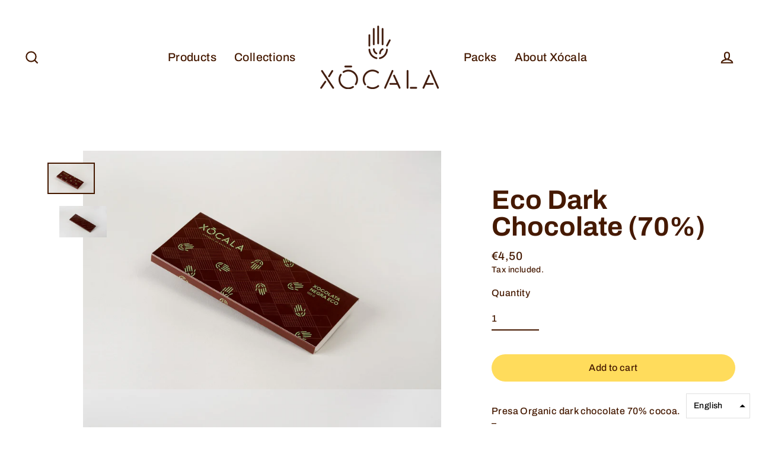

--- FILE ---
content_type: text/html; charset=utf-8
request_url: https://xocala.cat/en/products/xocolata-negre
body_size: 20765
content:
<!doctype html>
<html class="no-js" lang="en" dir="ltr">
<head>
  <meta charset="utf-8">
  <meta http-equiv="X-UA-Compatible" content="IE=edge">
  <meta name="viewport" content="width=device-width,initial-scale=1">
  <meta name="theme-color" content="#ffdc5c">
  <link rel="canonical" href="https://xocala.cat/en/products/xocolata-negre">
  <link rel="preconnect" href="https://cdn.shopify.com">
  <link rel="preconnect" href="https://fonts.shopifycdn.com">
  <link rel="dns-prefetch" href="https://productreviews.shopifycdn.com">
  <link rel="dns-prefetch" href="https://ajax.googleapis.com">
  <link rel="dns-prefetch" href="https://maps.googleapis.com">
  <link rel="dns-prefetch" href="https://maps.gstatic.com"><link rel="shortcut icon" href="//xocala.cat/cdn/shop/files/ma-xocala-brown_32x32.png?v=1615115869" type="image/png" /><title>Eco Dark Chocolate (70%)
&ndash; Xócala
</title>
<meta name="description" content="Presa Organic dark chocolate 70% cocoa.–Ingredients:Cocoa beans, sugar, cocoa butter, natural vanilla extract and emulsifier (soy lecithin).—Allergens:Due to the artisanal nature of our workshop, this product may contain possible traces of shelled fruit, egg proteins and gluten."><meta property="og:site_name" content="Xócala">
  <meta property="og:url" content="https://xocala.cat/en/products/xocolata-negre">
  <meta property="og:title" content="Eco Dark Chocolate (70%)">
  <meta property="og:type" content="product">
  <meta property="og:description" content="Presa Organic dark chocolate 70% cocoa.–Ingredients:Cocoa beans, sugar, cocoa butter, natural vanilla extract and emulsifier (soy lecithin).—Allergens:Due to the artisanal nature of our workshop, this product may contain possible traces of shelled fruit, egg proteins and gluten."><meta property="og:image" content="http://xocala.cat/cdn/shop/products/Xocolata-Negra-70-Ecologica-Xocala-01_1200x1200.jpg?v=1614938696"><meta property="og:image" content="http://xocala.cat/cdn/shop/products/Xocolata-Negra-70-Ecologica-Xocala-02_4ee1e337-a6f9-4c4f-9974-f37a42e2ae7f_1200x1200.jpg?v=1614938696">
  <meta property="og:image:secure_url" content="https://xocala.cat/cdn/shop/products/Xocolata-Negra-70-Ecologica-Xocala-01_1200x1200.jpg?v=1614938696"><meta property="og:image:secure_url" content="https://xocala.cat/cdn/shop/products/Xocolata-Negra-70-Ecologica-Xocala-02_4ee1e337-a6f9-4c4f-9974-f37a42e2ae7f_1200x1200.jpg?v=1614938696">
  <meta name="twitter:site" content="@">
  <meta name="twitter:card" content="summary_large_image">
  <meta name="twitter:title" content="Eco Dark Chocolate (70%)">
  <meta name="twitter:description" content="Presa Organic dark chocolate 70% cocoa.–Ingredients:Cocoa beans, sugar, cocoa butter, natural vanilla extract and emulsifier (soy lecithin).—Allergens:Due to the artisanal nature of our workshop, this product may contain possible traces of shelled fruit, egg proteins and gluten.">
<script>window.performance && window.performance.mark && window.performance.mark('shopify.content_for_header.start');</script><meta name="facebook-domain-verification" content="7g8tnouwn898vpsdkr3jpmal0n63hi">
<meta name="facebook-domain-verification" content="19xfpnvgswnemip40fsr2y1rtbu96c">
<meta name="facebook-domain-verification" content="fwujg0ofdxzcze1cfpfuqkwam7wj99">
<meta name="facebook-domain-verification" content="zy4k7xb1w0orp87cq0ayaf8iztdvd7">
<meta name="facebook-domain-verification" content="y4f9sqdjgskhbst5tjq3j2ip8ki84m">
<meta id="shopify-digital-wallet" name="shopify-digital-wallet" content="/27574599759/digital_wallets/dialog">
<meta name="shopify-checkout-api-token" content="dc9ae3a83c5918941052f12f3e45db0e">
<link rel="alternate" hreflang="x-default" href="https://xocala.cat/products/xocolata-negre">
<link rel="alternate" hreflang="ca" href="https://xocala.cat/products/xocolata-negre">
<link rel="alternate" hreflang="es" href="https://xocala.cat/es/products/xocolata-negre">
<link rel="alternate" hreflang="en" href="https://xocala.cat/en/products/xocolata-negre">
<link rel="alternate" type="application/json+oembed" href="https://xocala.cat/en/products/xocolata-negre.oembed">
<script async="async" src="/checkouts/internal/preloads.js?locale=en-ES"></script>
<script id="apple-pay-shop-capabilities" type="application/json">{"shopId":27574599759,"countryCode":"ES","currencyCode":"EUR","merchantCapabilities":["supports3DS"],"merchantId":"gid:\/\/shopify\/Shop\/27574599759","merchantName":"Xócala","requiredBillingContactFields":["postalAddress","email"],"requiredShippingContactFields":["postalAddress","email"],"shippingType":"shipping","supportedNetworks":["visa","maestro","masterCard"],"total":{"type":"pending","label":"Xócala","amount":"1.00"},"shopifyPaymentsEnabled":true,"supportsSubscriptions":true}</script>
<script id="shopify-features" type="application/json">{"accessToken":"dc9ae3a83c5918941052f12f3e45db0e","betas":["rich-media-storefront-analytics"],"domain":"xocala.cat","predictiveSearch":true,"shopId":27574599759,"locale":"en"}</script>
<script>var Shopify = Shopify || {};
Shopify.shop = "xocala.myshopify.com";
Shopify.locale = "en";
Shopify.currency = {"active":"EUR","rate":"1.0"};
Shopify.country = "ES";
Shopify.theme = {"name":"Streamline","id":83542736975,"schema_name":"Streamline","schema_version":"3.4.5","theme_store_id":872,"role":"main"};
Shopify.theme.handle = "null";
Shopify.theme.style = {"id":null,"handle":null};
Shopify.cdnHost = "xocala.cat/cdn";
Shopify.routes = Shopify.routes || {};
Shopify.routes.root = "/en/";</script>
<script type="module">!function(o){(o.Shopify=o.Shopify||{}).modules=!0}(window);</script>
<script>!function(o){function n(){var o=[];function n(){o.push(Array.prototype.slice.apply(arguments))}return n.q=o,n}var t=o.Shopify=o.Shopify||{};t.loadFeatures=n(),t.autoloadFeatures=n()}(window);</script>
<script id="shop-js-analytics" type="application/json">{"pageType":"product"}</script>
<script defer="defer" async type="module" src="//xocala.cat/cdn/shopifycloud/shop-js/modules/v2/client.init-shop-cart-sync_BdyHc3Nr.en.esm.js"></script>
<script defer="defer" async type="module" src="//xocala.cat/cdn/shopifycloud/shop-js/modules/v2/chunk.common_Daul8nwZ.esm.js"></script>
<script type="module">
  await import("//xocala.cat/cdn/shopifycloud/shop-js/modules/v2/client.init-shop-cart-sync_BdyHc3Nr.en.esm.js");
await import("//xocala.cat/cdn/shopifycloud/shop-js/modules/v2/chunk.common_Daul8nwZ.esm.js");

  window.Shopify.SignInWithShop?.initShopCartSync?.({"fedCMEnabled":true,"windoidEnabled":true});

</script>
<script id="__st">var __st={"a":27574599759,"offset":3600,"reqid":"434e59e1-2d08-4717-a4a8-8c32d1e0091a-1768962484","pageurl":"xocala.cat\/en\/products\/xocolata-negre","u":"e2348d2e3c74","p":"product","rtyp":"product","rid":4325350244431};</script>
<script>window.ShopifyPaypalV4VisibilityTracking = true;</script>
<script id="captcha-bootstrap">!function(){'use strict';const t='contact',e='account',n='new_comment',o=[[t,t],['blogs',n],['comments',n],[t,'customer']],c=[[e,'customer_login'],[e,'guest_login'],[e,'recover_customer_password'],[e,'create_customer']],r=t=>t.map((([t,e])=>`form[action*='/${t}']:not([data-nocaptcha='true']) input[name='form_type'][value='${e}']`)).join(','),a=t=>()=>t?[...document.querySelectorAll(t)].map((t=>t.form)):[];function s(){const t=[...o],e=r(t);return a(e)}const i='password',u='form_key',d=['recaptcha-v3-token','g-recaptcha-response','h-captcha-response',i],f=()=>{try{return window.sessionStorage}catch{return}},m='__shopify_v',_=t=>t.elements[u];function p(t,e,n=!1){try{const o=window.sessionStorage,c=JSON.parse(o.getItem(e)),{data:r}=function(t){const{data:e,action:n}=t;return t[m]||n?{data:e,action:n}:{data:t,action:n}}(c);for(const[e,n]of Object.entries(r))t.elements[e]&&(t.elements[e].value=n);n&&o.removeItem(e)}catch(o){console.error('form repopulation failed',{error:o})}}const l='form_type',E='cptcha';function T(t){t.dataset[E]=!0}const w=window,h=w.document,L='Shopify',v='ce_forms',y='captcha';let A=!1;((t,e)=>{const n=(g='f06e6c50-85a8-45c8-87d0-21a2b65856fe',I='https://cdn.shopify.com/shopifycloud/storefront-forms-hcaptcha/ce_storefront_forms_captcha_hcaptcha.v1.5.2.iife.js',D={infoText:'Protected by hCaptcha',privacyText:'Privacy',termsText:'Terms'},(t,e,n)=>{const o=w[L][v],c=o.bindForm;if(c)return c(t,g,e,D).then(n);var r;o.q.push([[t,g,e,D],n]),r=I,A||(h.body.append(Object.assign(h.createElement('script'),{id:'captcha-provider',async:!0,src:r})),A=!0)});var g,I,D;w[L]=w[L]||{},w[L][v]=w[L][v]||{},w[L][v].q=[],w[L][y]=w[L][y]||{},w[L][y].protect=function(t,e){n(t,void 0,e),T(t)},Object.freeze(w[L][y]),function(t,e,n,w,h,L){const[v,y,A,g]=function(t,e,n){const i=e?o:[],u=t?c:[],d=[...i,...u],f=r(d),m=r(i),_=r(d.filter((([t,e])=>n.includes(e))));return[a(f),a(m),a(_),s()]}(w,h,L),I=t=>{const e=t.target;return e instanceof HTMLFormElement?e:e&&e.form},D=t=>v().includes(t);t.addEventListener('submit',(t=>{const e=I(t);if(!e)return;const n=D(e)&&!e.dataset.hcaptchaBound&&!e.dataset.recaptchaBound,o=_(e),c=g().includes(e)&&(!o||!o.value);(n||c)&&t.preventDefault(),c&&!n&&(function(t){try{if(!f())return;!function(t){const e=f();if(!e)return;const n=_(t);if(!n)return;const o=n.value;o&&e.removeItem(o)}(t);const e=Array.from(Array(32),(()=>Math.random().toString(36)[2])).join('');!function(t,e){_(t)||t.append(Object.assign(document.createElement('input'),{type:'hidden',name:u})),t.elements[u].value=e}(t,e),function(t,e){const n=f();if(!n)return;const o=[...t.querySelectorAll(`input[type='${i}']`)].map((({name:t})=>t)),c=[...d,...o],r={};for(const[a,s]of new FormData(t).entries())c.includes(a)||(r[a]=s);n.setItem(e,JSON.stringify({[m]:1,action:t.action,data:r}))}(t,e)}catch(e){console.error('failed to persist form',e)}}(e),e.submit())}));const S=(t,e)=>{t&&!t.dataset[E]&&(n(t,e.some((e=>e===t))),T(t))};for(const o of['focusin','change'])t.addEventListener(o,(t=>{const e=I(t);D(e)&&S(e,y())}));const B=e.get('form_key'),M=e.get(l),P=B&&M;t.addEventListener('DOMContentLoaded',(()=>{const t=y();if(P)for(const e of t)e.elements[l].value===M&&p(e,B);[...new Set([...A(),...v().filter((t=>'true'===t.dataset.shopifyCaptcha))])].forEach((e=>S(e,t)))}))}(h,new URLSearchParams(w.location.search),n,t,e,['guest_login'])})(!0,!0)}();</script>
<script integrity="sha256-4kQ18oKyAcykRKYeNunJcIwy7WH5gtpwJnB7kiuLZ1E=" data-source-attribution="shopify.loadfeatures" defer="defer" src="//xocala.cat/cdn/shopifycloud/storefront/assets/storefront/load_feature-a0a9edcb.js" crossorigin="anonymous"></script>
<script data-source-attribution="shopify.dynamic_checkout.dynamic.init">var Shopify=Shopify||{};Shopify.PaymentButton=Shopify.PaymentButton||{isStorefrontPortableWallets:!0,init:function(){window.Shopify.PaymentButton.init=function(){};var t=document.createElement("script");t.src="https://xocala.cat/cdn/shopifycloud/portable-wallets/latest/portable-wallets.en.js",t.type="module",document.head.appendChild(t)}};
</script>
<script data-source-attribution="shopify.dynamic_checkout.buyer_consent">
  function portableWalletsHideBuyerConsent(e){var t=document.getElementById("shopify-buyer-consent"),n=document.getElementById("shopify-subscription-policy-button");t&&n&&(t.classList.add("hidden"),t.setAttribute("aria-hidden","true"),n.removeEventListener("click",e))}function portableWalletsShowBuyerConsent(e){var t=document.getElementById("shopify-buyer-consent"),n=document.getElementById("shopify-subscription-policy-button");t&&n&&(t.classList.remove("hidden"),t.removeAttribute("aria-hidden"),n.addEventListener("click",e))}window.Shopify?.PaymentButton&&(window.Shopify.PaymentButton.hideBuyerConsent=portableWalletsHideBuyerConsent,window.Shopify.PaymentButton.showBuyerConsent=portableWalletsShowBuyerConsent);
</script>
<script data-source-attribution="shopify.dynamic_checkout.cart.bootstrap">document.addEventListener("DOMContentLoaded",(function(){function t(){return document.querySelector("shopify-accelerated-checkout-cart, shopify-accelerated-checkout")}if(t())Shopify.PaymentButton.init();else{new MutationObserver((function(e,n){t()&&(Shopify.PaymentButton.init(),n.disconnect())})).observe(document.body,{childList:!0,subtree:!0})}}));
</script>
<link id="shopify-accelerated-checkout-styles" rel="stylesheet" media="screen" href="https://xocala.cat/cdn/shopifycloud/portable-wallets/latest/accelerated-checkout-backwards-compat.css" crossorigin="anonymous">
<style id="shopify-accelerated-checkout-cart">
        #shopify-buyer-consent {
  margin-top: 1em;
  display: inline-block;
  width: 100%;
}

#shopify-buyer-consent.hidden {
  display: none;
}

#shopify-subscription-policy-button {
  background: none;
  border: none;
  padding: 0;
  text-decoration: underline;
  font-size: inherit;
  cursor: pointer;
}

#shopify-subscription-policy-button::before {
  box-shadow: none;
}

      </style>

<script>window.performance && window.performance.mark && window.performance.mark('shopify.content_for_header.end');</script>

  <script>
    var theme = {
      stylesheet: "//xocala.cat/cdn/shop/t/5/assets/theme.css?v=124159504619039415411699541514",
      template: "product",
      routes: {
        home: "/en",
        cart: "/en/cart",
        cartAdd: "/en/cart/add.js",
        cartChange: "/en/cart/change"
      },
      strings: {
        addToCart: "Add to cart",
        soldOut: "Sold Out",
        unavailable: "Unavailable",
        regularPrice: "Regular price",
        salePrice: "Sale price",
        stockLabel: "[count] in stock",
        willNotShipUntil: "Will not ship until [date]",
        willBeInStockAfter: "Will be in stock after [date]",
        waitingForStock: "Inventory on the way",
        cartItems: "[count] items",
        cartConfirmDelete: "Are you sure you want to remove this item?",
        cartTermsConfirmation: "You must agree with the terms and conditions of sales to check out"
      },
      settings: {
        dynamicVariantsEnable: true,
        cartType: "sticky",
        moneyFormat: "€{{amount_with_comma_separator}}",
        quickView: false,
        hoverProductGrid: true,
        themeName: 'Streamline',
        themeVersion: "3.4.5"
      }
    };

    document.documentElement.className = document.documentElement.className.replace('no-js', 'js');
  </script><style data-shopify>:root {
    --typeHeaderPrimary: Archivo;
    --typeHeaderFallback: sans-serif;
    --typeHeaderSize: 45px;
    --typeHeaderStyle: normal;
    --typeHeaderWeight: 700;
    --typeHeaderLineHeight: 1;
    --typeHeaderSpacing: 0.0em;

    --typeBasePrimary:Archivo;
    --typeBaseFallback:sans-serif;
    --typeBaseSize: 16px;
    --typeBaseWeight: 500;
    --typeBaseStyle: normal;
    --typeBaseSpacing: 0.025em;
    --typeBaseLineHeight: 1.3;

    
      --buttonRadius: 35px;
    

    --iconWeight: 5px;
    --iconLinecaps: miter;
  }

  

  .hero {
    background-image: linear-gradient(100deg, #451900 40%, #873100 63%, #451900 79%);
  }

  .placeholder-content,
  .image-wrap,
  .skrim__link,
  .pswp__img--placeholder {
    background-image: linear-gradient(100deg, #f2f2f2 40%, #eaeaea 63%, #f2f2f2 79%);
  }</style><style>
  @font-face {
  font-family: Archivo;
  font-weight: 700;
  font-style: normal;
  font-display: swap;
  src: url("//xocala.cat/cdn/fonts/archivo/archivo_n7.651b020b3543640c100112be6f1c1b8e816c7f13.woff2") format("woff2"),
       url("//xocala.cat/cdn/fonts/archivo/archivo_n7.7e9106d320e6594976a7dcb57957f3e712e83c96.woff") format("woff");
}

  @font-face {
  font-family: Archivo;
  font-weight: 500;
  font-style: normal;
  font-display: swap;
  src: url("//xocala.cat/cdn/fonts/archivo/archivo_n5.272841b6d6b831864f7fecfa55541752bb399511.woff2") format("woff2"),
       url("//xocala.cat/cdn/fonts/archivo/archivo_n5.27fb58a71a175084eb68e15500549a69fe15738e.woff") format("woff");
}


  @font-face {
  font-family: Archivo;
  font-weight: 700;
  font-style: normal;
  font-display: swap;
  src: url("//xocala.cat/cdn/fonts/archivo/archivo_n7.651b020b3543640c100112be6f1c1b8e816c7f13.woff2") format("woff2"),
       url("//xocala.cat/cdn/fonts/archivo/archivo_n7.7e9106d320e6594976a7dcb57957f3e712e83c96.woff") format("woff");
}

  @font-face {
  font-family: Archivo;
  font-weight: 500;
  font-style: italic;
  font-display: swap;
  src: url("//xocala.cat/cdn/fonts/archivo/archivo_i5.b51f628bdb8daa9bbf4f36ec4082416f5e2cdf20.woff2") format("woff2"),
       url("//xocala.cat/cdn/fonts/archivo/archivo_i5.72af52f07bc3bbb646e8e74c7e33e7883fca06f6.woff") format("woff");
}

  @font-face {
  font-family: Archivo;
  font-weight: 700;
  font-style: italic;
  font-display: swap;
  src: url("//xocala.cat/cdn/fonts/archivo/archivo_i7.3dc798c6f261b8341dd97dd5c78d97d457c63517.woff2") format("woff2"),
       url("//xocala.cat/cdn/fonts/archivo/archivo_i7.3b65e9d326e7379bd5f15bcb927c5d533d950ff6.woff") format("woff");
}


  body,
  input,
  textarea,
  button,
  select {
    -webkit-font-smoothing: antialiased;
    -webkit-text-size-adjust: 100%;
    text-rendering: optimizeSpeed;
    font-family: var(--typeBasePrimary), var(--typeBaseFallback);
    font-size: calc(var(--typeBaseSize) * 0.85);
    font-weight: var(--typeBaseWeight);
    font-style: var(--typeBaseStyle);
    letter-spacing: var(--typeBaseSpacing);
    line-height: var(--typeBaseLineHeight);
  }

  @media only screen and (min-width: 769px) {
    body,
    input,
    textarea,
    button,
    select {
      font-size: var(--typeBaseSize);
    }
  }

  .page-container {
    display: none;
  }

  h1, .h1,
  h3, .h3,
  h4, .h4,
  h5, .h5,
  h6, .h6,
  .section-header__title,
  .spr-header-title.spr-header-title {
    font-family: var(--typeHeaderPrimary), var(--typeHeaderFallback);
    font-weight: var(--typeHeaderWeight);
    font-style: normal;
    letter-spacing: var(--typeHeaderSpacing);
    line-height: var(--typeHeaderLineHeight);
    word-break: break-word;

    
  }

  h2, .h2 {
    font-family: var(--typeBasePrimary), var(--typeBaseFallback);
    font-weight: var(--typeBaseWeight);
    letter-spacing: var(--typeBaseSpacing);
    line-height: var(--typeBaseLineHeight);
  }

  
  @keyframes pulse-fade {
    0% {
      opacity: 0;
    }
    50% {
      opacity: 1;
    }
    100% {
      opacity: 0;
    }
  }

  .splash-screen {
    box-sizing: border-box;
    display: flex;
    position: fixed;
    left: 0;
    top: 0;
    right: 0;
    bottom: 0;
    align-items: center;
    justify-content: center;
    z-index: 10001;
    background-color: #ffffff;
  }

  .splash-screen__loader {
    max-width: 180px;
  }

  @media only screen and (min-width: 769px) {
    .splash-screen__loader {
      max-width: 190px;
    }
  }

  .splash-screen img {
    display: block;
    max-width: 100%;
    border: 0 none;
    animation: pulse-fade 0.4s infinite linear;
  }

  .loader-text {
    letter-spacing: 0.2em;
    font-size: 1.5em;
    text-transform: uppercase;
    animation: pulse-fade 0.4s infinite linear;
  }

  .loader-logo {
    display: none;
    position: fixed;
    left: 0;
    top: 0;
    right: 0;
    bottom: 0;
    align-items: center;
    justify-content: center;
    background-color: #ffffff;
    z-index: 6000;
  }

  .loader-logo__img {
    display: block;
  }

  .transition-body {
    opacity: 0;
  }

  .btn--loading span:after {
    content: "Loading";
  }
</style>

<link title="theme" rel="preload" href="//xocala.cat/cdn/shop/t/5/assets/theme.css?v=124159504619039415411699541514" as="style">
<noscript><link rel="stylesheet" href="//xocala.cat/cdn/shop/t/5/assets/theme.css?v=124159504619039415411699541514"></noscript>

<script>
/*! loadCSS. [c]2017 Filament Group, Inc. MIT License */
!function(a){"use strict";var b=function(b,c,d){function e(a){return h.body?a():void setTimeout(function(){e(a)})}function f(){i.addEventListener&&i.removeEventListener("load",f);if(!Shopify.designMode)i.media=d||"all"}var g,h=a.document,i=h.createElement("link");if(c)g=c;else{var j=(h.body||h.getElementsByTagName("head")[0]).childNodes;g=j[j.length-1]}var k=h.styleSheets;i.rel="stylesheet",i.href=b,i.media=Shopify.designMode?d||"all":"only x",e(function(){g.parentNode.insertBefore(i,c?g:g.nextSibling)});var l=function(a){for(var b=i.href,c=k.length;c--;)if(k[c].href===b)return a();setTimeout(function(){l(a)})};return i.addEventListener&&i.addEventListener("load",f),i.onloadcssdefined=l,l(f),i};"undefined"!=typeof exports?exports.loadCSS=b:a.loadCSS=b}("undefined"!=typeof global?global:this);
/*! onloadCSS. (onload callback for loadCSS) [c]2017 Filament Group, Inc. MIT License */
function onloadCSS(a,b){function c(){!d&&b&&(d=!0,b.call(a))}var d;a.addEventListener&&a.addEventListener("load",c),a.attachEvent&&a.attachEvent("onload",c),"isApplicationInstalled"in navigator&&"onloadcssdefined"in a&&a.onloadcssdefined(c)}

// Insert our stylesheet before our preload <link> tag
var preload = document.querySelector('link[href="//xocala.cat/cdn/shop/t/5/assets/theme.css?v=124159504619039415411699541514"]');
var stylesheet = loadCSS('//xocala.cat/cdn/shop/t/5/assets/theme.css?v=124159504619039415411699541514', preload);
// Create a property to easily detect if the stylesheet is done loading
onloadCSS(stylesheet, function() { stylesheet.loaded = true; });
</script>
<script src="//xocala.cat/cdn/shop/t/5/assets/vendor-v3.js" defer="defer"></script><script src="//xocala.cat/cdn/shop/t/5/assets/theme.min.js?v=177029751141178034231613131169" defer="defer"></script><!-- BEGIN app block: shopify://apps/yeps/blocks/yeps/e514c124-b6d8-42cf-8001-0defa550f08e --><script>
window.YepsID = '018e3fd0-66ed-5f18-167d-30cee9fbd943';

window.YepsData = {"campaigns":[{"_id":"018e3fd0-67dd-5905-113e-d82ecc22999b","type":"bar","options":{"type":"shipping","fixed":true,"sticky":false,"closable":true,"closableLeft":false,"closableRight":true,"placement":"top","size":"large","whiteLabel":true,"pushes":true,"removeIframe":true,"defaultStatic":true,"messageType":"single","animationType":null,"animationSpeed":null,"theme":{"bg":"#f43c7f","bg2":null,"bg3":null,"text":"#feecf2","face":"#ffffff","buttonText":"#1a1a1a","fontSize":null,"padding":null},"textData":{"country":"your country"},"text":"<strong>Recollida a l'obrador gratuïta per qualsevol import | Enviament gratuït per comandes superiors a 50 €&nbsp;</strong>","buttonText":"","href":"","linkButton":false,"newTab":false,"query":{"and":[{"timePage":{"gt":10}},{"timeSinceClose":{"gt":86400}},{"timeSinceSuccess":{"gt":-1}}]}}},{"_id":"018e3fd0-69a2-6ff6-b16e-6930f85b6350","type":"bar","options":{"type":"text","fixed":true,"sticky":true,"closable":true,"closableLeft":true,"closableRight":false,"placement":"bottom","size":"large","whiteLabel":true,"pushes":true,"removeIframe":true,"defaultStatic":true,"messageType":"single","animationType":null,"animationSpeed":null,"theme":{"bg":"#fdd200","bg2":null,"bg3":null,"text":"#000000","face":"#ffffff","buttonText":"#1a1a1a","fontSize":null,"padding":null},"textData":{"country":"your country"},"text":"<strong>Si teniu consultes sobre una comanda, no dubteu a contactar-nos per WhatsApp</strong>","buttonText":"Contacta","href":"https://api.whatsapp.com/send?phone=34667780816&text=Hola.%20Voldria%20informaci%C3%B3%20per%20comprar%20una%20mona%20i%20les%20opcions%20de%20recollida","linkButton":true,"newTab":false,"query":{"and":[{"url":{"ne":"https://api.whatsapp.com/send?phone=34667780816&text=Hola.%20Voldria%20informaci%C3%B3%20per%20comprar%20una%20mona%20i%20les%20opcions%20de%20recollida"}},{"timePage":{"gt":5}},{"timeSinceClose":{"gt":86400}},{"timeSinceSuccess":{"gt":-1}}]}}}],"hacks":{"themeHack":{"css":"\n      .yeps-top-push.yeps-top-animated #SearchModal {\n        transition: margin-top 0.25s ease-in-out;\n      }\n\n      .yeps-top-push.yeps-top-show #SearchModal,\n      .yeps-top-push.yeps-top-show #SearchModal .btn {\n        margin-top: calc(var(--yeps-top-height) + var(--yeps-top-height-offset)) !important;\n      }\n\n      .yeps-bottom-push.yeps-bottom-show .slide-nav__overflow {\n        margin-bottom: calc(calc(var(--yeps-bottom-height) - var(--yeps-bottom-height-offset)) - 40px) !important;\n      }\n\n      @media only screen and (max-width: 768px) {\n        .yeps-bottom-push.yeps-bottom-show .slide-nav__overflow {\n          margin-bottom: calc(calc(var(--yeps-bottom-height) - var(--yeps-bottom-height-offset)) - 20px) !important;\n        }\n      }\n\n      .yeps-bottom-push.yeps-bottom-show .site-nav__thumb-menu {\n        margin-bottom: calc(calc(var(--yeps-bottom-height) - var(--yeps-bottom-height-offset))) !important;\n      }\n    ","type":"fixedNav","theme":"Streamline","method":"automatic","positions":["fixed","static","hybrid"],"placements":["top","bottom"]},"removeIframe":true,"defaultStatic":true}};
window.YepsActive = true;
window.YepsIsolate = true;
window.YepsMigrated = true;

window.YepsContext = {
  locale: 'en',
  marketId: '307724367',
  currency: 'EUR',
  pageType: 'product',
  productId: '4325350244431',
  
  
  
  productTags: ["bàsica","ecològica","negra","presa","xocolata"],
  
};
</script>


<!-- END app block --><script src="https://cdn.shopify.com/extensions/019bd8e6-0a01-796c-a5d5-85dadc9a2754/yepsng-widget-65/assets/yeps.js" type="text/javascript" defer="defer"></script>
<link href="https://cdn.shopify.com/extensions/019bd8e6-0a01-796c-a5d5-85dadc9a2754/yepsng-widget-65/assets/yeps.css" rel="stylesheet" type="text/css" media="all">
<link href="https://monorail-edge.shopifysvc.com" rel="dns-prefetch">
<script>(function(){if ("sendBeacon" in navigator && "performance" in window) {try {var session_token_from_headers = performance.getEntriesByType('navigation')[0].serverTiming.find(x => x.name == '_s').description;} catch {var session_token_from_headers = undefined;}var session_cookie_matches = document.cookie.match(/_shopify_s=([^;]*)/);var session_token_from_cookie = session_cookie_matches && session_cookie_matches.length === 2 ? session_cookie_matches[1] : "";var session_token = session_token_from_headers || session_token_from_cookie || "";function handle_abandonment_event(e) {var entries = performance.getEntries().filter(function(entry) {return /monorail-edge.shopifysvc.com/.test(entry.name);});if (!window.abandonment_tracked && entries.length === 0) {window.abandonment_tracked = true;var currentMs = Date.now();var navigation_start = performance.timing.navigationStart;var payload = {shop_id: 27574599759,url: window.location.href,navigation_start,duration: currentMs - navigation_start,session_token,page_type: "product"};window.navigator.sendBeacon("https://monorail-edge.shopifysvc.com/v1/produce", JSON.stringify({schema_id: "online_store_buyer_site_abandonment/1.1",payload: payload,metadata: {event_created_at_ms: currentMs,event_sent_at_ms: currentMs}}));}}window.addEventListener('pagehide', handle_abandonment_event);}}());</script>
<script id="web-pixels-manager-setup">(function e(e,d,r,n,o){if(void 0===o&&(o={}),!Boolean(null===(a=null===(i=window.Shopify)||void 0===i?void 0:i.analytics)||void 0===a?void 0:a.replayQueue)){var i,a;window.Shopify=window.Shopify||{};var t=window.Shopify;t.analytics=t.analytics||{};var s=t.analytics;s.replayQueue=[],s.publish=function(e,d,r){return s.replayQueue.push([e,d,r]),!0};try{self.performance.mark("wpm:start")}catch(e){}var l=function(){var e={modern:/Edge?\/(1{2}[4-9]|1[2-9]\d|[2-9]\d{2}|\d{4,})\.\d+(\.\d+|)|Firefox\/(1{2}[4-9]|1[2-9]\d|[2-9]\d{2}|\d{4,})\.\d+(\.\d+|)|Chrom(ium|e)\/(9{2}|\d{3,})\.\d+(\.\d+|)|(Maci|X1{2}).+ Version\/(15\.\d+|(1[6-9]|[2-9]\d|\d{3,})\.\d+)([,.]\d+|)( \(\w+\)|)( Mobile\/\w+|) Safari\/|Chrome.+OPR\/(9{2}|\d{3,})\.\d+\.\d+|(CPU[ +]OS|iPhone[ +]OS|CPU[ +]iPhone|CPU IPhone OS|CPU iPad OS)[ +]+(15[._]\d+|(1[6-9]|[2-9]\d|\d{3,})[._]\d+)([._]\d+|)|Android:?[ /-](13[3-9]|1[4-9]\d|[2-9]\d{2}|\d{4,})(\.\d+|)(\.\d+|)|Android.+Firefox\/(13[5-9]|1[4-9]\d|[2-9]\d{2}|\d{4,})\.\d+(\.\d+|)|Android.+Chrom(ium|e)\/(13[3-9]|1[4-9]\d|[2-9]\d{2}|\d{4,})\.\d+(\.\d+|)|SamsungBrowser\/([2-9]\d|\d{3,})\.\d+/,legacy:/Edge?\/(1[6-9]|[2-9]\d|\d{3,})\.\d+(\.\d+|)|Firefox\/(5[4-9]|[6-9]\d|\d{3,})\.\d+(\.\d+|)|Chrom(ium|e)\/(5[1-9]|[6-9]\d|\d{3,})\.\d+(\.\d+|)([\d.]+$|.*Safari\/(?![\d.]+ Edge\/[\d.]+$))|(Maci|X1{2}).+ Version\/(10\.\d+|(1[1-9]|[2-9]\d|\d{3,})\.\d+)([,.]\d+|)( \(\w+\)|)( Mobile\/\w+|) Safari\/|Chrome.+OPR\/(3[89]|[4-9]\d|\d{3,})\.\d+\.\d+|(CPU[ +]OS|iPhone[ +]OS|CPU[ +]iPhone|CPU IPhone OS|CPU iPad OS)[ +]+(10[._]\d+|(1[1-9]|[2-9]\d|\d{3,})[._]\d+)([._]\d+|)|Android:?[ /-](13[3-9]|1[4-9]\d|[2-9]\d{2}|\d{4,})(\.\d+|)(\.\d+|)|Mobile Safari.+OPR\/([89]\d|\d{3,})\.\d+\.\d+|Android.+Firefox\/(13[5-9]|1[4-9]\d|[2-9]\d{2}|\d{4,})\.\d+(\.\d+|)|Android.+Chrom(ium|e)\/(13[3-9]|1[4-9]\d|[2-9]\d{2}|\d{4,})\.\d+(\.\d+|)|Android.+(UC? ?Browser|UCWEB|U3)[ /]?(15\.([5-9]|\d{2,})|(1[6-9]|[2-9]\d|\d{3,})\.\d+)\.\d+|SamsungBrowser\/(5\.\d+|([6-9]|\d{2,})\.\d+)|Android.+MQ{2}Browser\/(14(\.(9|\d{2,})|)|(1[5-9]|[2-9]\d|\d{3,})(\.\d+|))(\.\d+|)|K[Aa][Ii]OS\/(3\.\d+|([4-9]|\d{2,})\.\d+)(\.\d+|)/},d=e.modern,r=e.legacy,n=navigator.userAgent;return n.match(d)?"modern":n.match(r)?"legacy":"unknown"}(),u="modern"===l?"modern":"legacy",c=(null!=n?n:{modern:"",legacy:""})[u],f=function(e){return[e.baseUrl,"/wpm","/b",e.hashVersion,"modern"===e.buildTarget?"m":"l",".js"].join("")}({baseUrl:d,hashVersion:r,buildTarget:u}),m=function(e){var d=e.version,r=e.bundleTarget,n=e.surface,o=e.pageUrl,i=e.monorailEndpoint;return{emit:function(e){var a=e.status,t=e.errorMsg,s=(new Date).getTime(),l=JSON.stringify({metadata:{event_sent_at_ms:s},events:[{schema_id:"web_pixels_manager_load/3.1",payload:{version:d,bundle_target:r,page_url:o,status:a,surface:n,error_msg:t},metadata:{event_created_at_ms:s}}]});if(!i)return console&&console.warn&&console.warn("[Web Pixels Manager] No Monorail endpoint provided, skipping logging."),!1;try{return self.navigator.sendBeacon.bind(self.navigator)(i,l)}catch(e){}var u=new XMLHttpRequest;try{return u.open("POST",i,!0),u.setRequestHeader("Content-Type","text/plain"),u.send(l),!0}catch(e){return console&&console.warn&&console.warn("[Web Pixels Manager] Got an unhandled error while logging to Monorail."),!1}}}}({version:r,bundleTarget:l,surface:e.surface,pageUrl:self.location.href,monorailEndpoint:e.monorailEndpoint});try{o.browserTarget=l,function(e){var d=e.src,r=e.async,n=void 0===r||r,o=e.onload,i=e.onerror,a=e.sri,t=e.scriptDataAttributes,s=void 0===t?{}:t,l=document.createElement("script"),u=document.querySelector("head"),c=document.querySelector("body");if(l.async=n,l.src=d,a&&(l.integrity=a,l.crossOrigin="anonymous"),s)for(var f in s)if(Object.prototype.hasOwnProperty.call(s,f))try{l.dataset[f]=s[f]}catch(e){}if(o&&l.addEventListener("load",o),i&&l.addEventListener("error",i),u)u.appendChild(l);else{if(!c)throw new Error("Did not find a head or body element to append the script");c.appendChild(l)}}({src:f,async:!0,onload:function(){if(!function(){var e,d;return Boolean(null===(d=null===(e=window.Shopify)||void 0===e?void 0:e.analytics)||void 0===d?void 0:d.initialized)}()){var d=window.webPixelsManager.init(e)||void 0;if(d){var r=window.Shopify.analytics;r.replayQueue.forEach((function(e){var r=e[0],n=e[1],o=e[2];d.publishCustomEvent(r,n,o)})),r.replayQueue=[],r.publish=d.publishCustomEvent,r.visitor=d.visitor,r.initialized=!0}}},onerror:function(){return m.emit({status:"failed",errorMsg:"".concat(f," has failed to load")})},sri:function(e){var d=/^sha384-[A-Za-z0-9+/=]+$/;return"string"==typeof e&&d.test(e)}(c)?c:"",scriptDataAttributes:o}),m.emit({status:"loading"})}catch(e){m.emit({status:"failed",errorMsg:(null==e?void 0:e.message)||"Unknown error"})}}})({shopId: 27574599759,storefrontBaseUrl: "https://xocala.cat",extensionsBaseUrl: "https://extensions.shopifycdn.com/cdn/shopifycloud/web-pixels-manager",monorailEndpoint: "https://monorail-edge.shopifysvc.com/unstable/produce_batch",surface: "storefront-renderer",enabledBetaFlags: ["2dca8a86"],webPixelsConfigList: [{"id":"884539732","configuration":"{\"config\":\"{\\\"pixel_id\\\":\\\"G-259L9DMWBY\\\",\\\"gtag_events\\\":[{\\\"type\\\":\\\"purchase\\\",\\\"action_label\\\":\\\"G-259L9DMWBY\\\"},{\\\"type\\\":\\\"page_view\\\",\\\"action_label\\\":\\\"G-259L9DMWBY\\\"},{\\\"type\\\":\\\"view_item\\\",\\\"action_label\\\":\\\"G-259L9DMWBY\\\"},{\\\"type\\\":\\\"search\\\",\\\"action_label\\\":\\\"G-259L9DMWBY\\\"},{\\\"type\\\":\\\"add_to_cart\\\",\\\"action_label\\\":\\\"G-259L9DMWBY\\\"},{\\\"type\\\":\\\"begin_checkout\\\",\\\"action_label\\\":\\\"G-259L9DMWBY\\\"},{\\\"type\\\":\\\"add_payment_info\\\",\\\"action_label\\\":\\\"G-259L9DMWBY\\\"}],\\\"enable_monitoring_mode\\\":false}\"}","eventPayloadVersion":"v1","runtimeContext":"OPEN","scriptVersion":"b2a88bafab3e21179ed38636efcd8a93","type":"APP","apiClientId":1780363,"privacyPurposes":[],"dataSharingAdjustments":{"protectedCustomerApprovalScopes":["read_customer_address","read_customer_email","read_customer_name","read_customer_personal_data","read_customer_phone"]}},{"id":"421069140","configuration":"{\"pixel_id\":\"479497750098088\",\"pixel_type\":\"facebook_pixel\",\"metaapp_system_user_token\":\"-\"}","eventPayloadVersion":"v1","runtimeContext":"OPEN","scriptVersion":"ca16bc87fe92b6042fbaa3acc2fbdaa6","type":"APP","apiClientId":2329312,"privacyPurposes":["ANALYTICS","MARKETING","SALE_OF_DATA"],"dataSharingAdjustments":{"protectedCustomerApprovalScopes":["read_customer_address","read_customer_email","read_customer_name","read_customer_personal_data","read_customer_phone"]}},{"id":"shopify-app-pixel","configuration":"{}","eventPayloadVersion":"v1","runtimeContext":"STRICT","scriptVersion":"0450","apiClientId":"shopify-pixel","type":"APP","privacyPurposes":["ANALYTICS","MARKETING"]},{"id":"shopify-custom-pixel","eventPayloadVersion":"v1","runtimeContext":"LAX","scriptVersion":"0450","apiClientId":"shopify-pixel","type":"CUSTOM","privacyPurposes":["ANALYTICS","MARKETING"]}],isMerchantRequest: false,initData: {"shop":{"name":"Xócala","paymentSettings":{"currencyCode":"EUR"},"myshopifyDomain":"xocala.myshopify.com","countryCode":"ES","storefrontUrl":"https:\/\/xocala.cat\/en"},"customer":null,"cart":null,"checkout":null,"productVariants":[{"price":{"amount":4.5,"currencyCode":"EUR"},"product":{"title":"Eco Dark Chocolate (70%)","vendor":"Xócala","id":"4325350244431","untranslatedTitle":"Eco Dark Chocolate (70%)","url":"\/en\/products\/xocolata-negre","type":"Preses"},"id":"31047454654543","image":{"src":"\/\/xocala.cat\/cdn\/shop\/products\/Xocolata-Negra-70-Ecologica-Xocala-01.jpg?v=1614938696"},"sku":"","title":"Default Title","untranslatedTitle":"Default Title"}],"purchasingCompany":null},},"https://xocala.cat/cdn","fcfee988w5aeb613cpc8e4bc33m6693e112",{"modern":"","legacy":""},{"shopId":"27574599759","storefrontBaseUrl":"https:\/\/xocala.cat","extensionBaseUrl":"https:\/\/extensions.shopifycdn.com\/cdn\/shopifycloud\/web-pixels-manager","surface":"storefront-renderer","enabledBetaFlags":"[\"2dca8a86\"]","isMerchantRequest":"false","hashVersion":"fcfee988w5aeb613cpc8e4bc33m6693e112","publish":"custom","events":"[[\"page_viewed\",{}],[\"product_viewed\",{\"productVariant\":{\"price\":{\"amount\":4.5,\"currencyCode\":\"EUR\"},\"product\":{\"title\":\"Eco Dark Chocolate (70%)\",\"vendor\":\"Xócala\",\"id\":\"4325350244431\",\"untranslatedTitle\":\"Eco Dark Chocolate (70%)\",\"url\":\"\/en\/products\/xocolata-negre\",\"type\":\"Preses\"},\"id\":\"31047454654543\",\"image\":{\"src\":\"\/\/xocala.cat\/cdn\/shop\/products\/Xocolata-Negra-70-Ecologica-Xocala-01.jpg?v=1614938696\"},\"sku\":\"\",\"title\":\"Default Title\",\"untranslatedTitle\":\"Default Title\"}}]]"});</script><script>
  window.ShopifyAnalytics = window.ShopifyAnalytics || {};
  window.ShopifyAnalytics.meta = window.ShopifyAnalytics.meta || {};
  window.ShopifyAnalytics.meta.currency = 'EUR';
  var meta = {"product":{"id":4325350244431,"gid":"gid:\/\/shopify\/Product\/4325350244431","vendor":"Xócala","type":"Preses","handle":"xocolata-negre","variants":[{"id":31047454654543,"price":450,"name":"Eco Dark Chocolate (70%)","public_title":null,"sku":""}],"remote":false},"page":{"pageType":"product","resourceType":"product","resourceId":4325350244431,"requestId":"434e59e1-2d08-4717-a4a8-8c32d1e0091a-1768962484"}};
  for (var attr in meta) {
    window.ShopifyAnalytics.meta[attr] = meta[attr];
  }
</script>
<script class="analytics">
  (function () {
    var customDocumentWrite = function(content) {
      var jquery = null;

      if (window.jQuery) {
        jquery = window.jQuery;
      } else if (window.Checkout && window.Checkout.$) {
        jquery = window.Checkout.$;
      }

      if (jquery) {
        jquery('body').append(content);
      }
    };

    var hasLoggedConversion = function(token) {
      if (token) {
        return document.cookie.indexOf('loggedConversion=' + token) !== -1;
      }
      return false;
    }

    var setCookieIfConversion = function(token) {
      if (token) {
        var twoMonthsFromNow = new Date(Date.now());
        twoMonthsFromNow.setMonth(twoMonthsFromNow.getMonth() + 2);

        document.cookie = 'loggedConversion=' + token + '; expires=' + twoMonthsFromNow;
      }
    }

    var trekkie = window.ShopifyAnalytics.lib = window.trekkie = window.trekkie || [];
    if (trekkie.integrations) {
      return;
    }
    trekkie.methods = [
      'identify',
      'page',
      'ready',
      'track',
      'trackForm',
      'trackLink'
    ];
    trekkie.factory = function(method) {
      return function() {
        var args = Array.prototype.slice.call(arguments);
        args.unshift(method);
        trekkie.push(args);
        return trekkie;
      };
    };
    for (var i = 0; i < trekkie.methods.length; i++) {
      var key = trekkie.methods[i];
      trekkie[key] = trekkie.factory(key);
    }
    trekkie.load = function(config) {
      trekkie.config = config || {};
      trekkie.config.initialDocumentCookie = document.cookie;
      var first = document.getElementsByTagName('script')[0];
      var script = document.createElement('script');
      script.type = 'text/javascript';
      script.onerror = function(e) {
        var scriptFallback = document.createElement('script');
        scriptFallback.type = 'text/javascript';
        scriptFallback.onerror = function(error) {
                var Monorail = {
      produce: function produce(monorailDomain, schemaId, payload) {
        var currentMs = new Date().getTime();
        var event = {
          schema_id: schemaId,
          payload: payload,
          metadata: {
            event_created_at_ms: currentMs,
            event_sent_at_ms: currentMs
          }
        };
        return Monorail.sendRequest("https://" + monorailDomain + "/v1/produce", JSON.stringify(event));
      },
      sendRequest: function sendRequest(endpointUrl, payload) {
        // Try the sendBeacon API
        if (window && window.navigator && typeof window.navigator.sendBeacon === 'function' && typeof window.Blob === 'function' && !Monorail.isIos12()) {
          var blobData = new window.Blob([payload], {
            type: 'text/plain'
          });

          if (window.navigator.sendBeacon(endpointUrl, blobData)) {
            return true;
          } // sendBeacon was not successful

        } // XHR beacon

        var xhr = new XMLHttpRequest();

        try {
          xhr.open('POST', endpointUrl);
          xhr.setRequestHeader('Content-Type', 'text/plain');
          xhr.send(payload);
        } catch (e) {
          console.log(e);
        }

        return false;
      },
      isIos12: function isIos12() {
        return window.navigator.userAgent.lastIndexOf('iPhone; CPU iPhone OS 12_') !== -1 || window.navigator.userAgent.lastIndexOf('iPad; CPU OS 12_') !== -1;
      }
    };
    Monorail.produce('monorail-edge.shopifysvc.com',
      'trekkie_storefront_load_errors/1.1',
      {shop_id: 27574599759,
      theme_id: 83542736975,
      app_name: "storefront",
      context_url: window.location.href,
      source_url: "//xocala.cat/cdn/s/trekkie.storefront.cd680fe47e6c39ca5d5df5f0a32d569bc48c0f27.min.js"});

        };
        scriptFallback.async = true;
        scriptFallback.src = '//xocala.cat/cdn/s/trekkie.storefront.cd680fe47e6c39ca5d5df5f0a32d569bc48c0f27.min.js';
        first.parentNode.insertBefore(scriptFallback, first);
      };
      script.async = true;
      script.src = '//xocala.cat/cdn/s/trekkie.storefront.cd680fe47e6c39ca5d5df5f0a32d569bc48c0f27.min.js';
      first.parentNode.insertBefore(script, first);
    };
    trekkie.load(
      {"Trekkie":{"appName":"storefront","development":false,"defaultAttributes":{"shopId":27574599759,"isMerchantRequest":null,"themeId":83542736975,"themeCityHash":"9438727691908544757","contentLanguage":"en","currency":"EUR","eventMetadataId":"82c6ffbe-763b-4ea7-aa96-7c023767a5f8"},"isServerSideCookieWritingEnabled":true,"monorailRegion":"shop_domain","enabledBetaFlags":["65f19447"]},"Session Attribution":{},"S2S":{"facebookCapiEnabled":true,"source":"trekkie-storefront-renderer","apiClientId":580111}}
    );

    var loaded = false;
    trekkie.ready(function() {
      if (loaded) return;
      loaded = true;

      window.ShopifyAnalytics.lib = window.trekkie;

      var originalDocumentWrite = document.write;
      document.write = customDocumentWrite;
      try { window.ShopifyAnalytics.merchantGoogleAnalytics.call(this); } catch(error) {};
      document.write = originalDocumentWrite;

      window.ShopifyAnalytics.lib.page(null,{"pageType":"product","resourceType":"product","resourceId":4325350244431,"requestId":"434e59e1-2d08-4717-a4a8-8c32d1e0091a-1768962484","shopifyEmitted":true});

      var match = window.location.pathname.match(/checkouts\/(.+)\/(thank_you|post_purchase)/)
      var token = match? match[1]: undefined;
      if (!hasLoggedConversion(token)) {
        setCookieIfConversion(token);
        window.ShopifyAnalytics.lib.track("Viewed Product",{"currency":"EUR","variantId":31047454654543,"productId":4325350244431,"productGid":"gid:\/\/shopify\/Product\/4325350244431","name":"Eco Dark Chocolate (70%)","price":"4.50","sku":"","brand":"Xócala","variant":null,"category":"Preses","nonInteraction":true,"remote":false},undefined,undefined,{"shopifyEmitted":true});
      window.ShopifyAnalytics.lib.track("monorail:\/\/trekkie_storefront_viewed_product\/1.1",{"currency":"EUR","variantId":31047454654543,"productId":4325350244431,"productGid":"gid:\/\/shopify\/Product\/4325350244431","name":"Eco Dark Chocolate (70%)","price":"4.50","sku":"","brand":"Xócala","variant":null,"category":"Preses","nonInteraction":true,"remote":false,"referer":"https:\/\/xocala.cat\/en\/products\/xocolata-negre"});
      }
    });


        var eventsListenerScript = document.createElement('script');
        eventsListenerScript.async = true;
        eventsListenerScript.src = "//xocala.cat/cdn/shopifycloud/storefront/assets/shop_events_listener-3da45d37.js";
        document.getElementsByTagName('head')[0].appendChild(eventsListenerScript);

})();</script>
  <script>
  if (!window.ga || (window.ga && typeof window.ga !== 'function')) {
    window.ga = function ga() {
      (window.ga.q = window.ga.q || []).push(arguments);
      if (window.Shopify && window.Shopify.analytics && typeof window.Shopify.analytics.publish === 'function') {
        window.Shopify.analytics.publish("ga_stub_called", {}, {sendTo: "google_osp_migration"});
      }
      console.error("Shopify's Google Analytics stub called with:", Array.from(arguments), "\nSee https://help.shopify.com/manual/promoting-marketing/pixels/pixel-migration#google for more information.");
    };
    if (window.Shopify && window.Shopify.analytics && typeof window.Shopify.analytics.publish === 'function') {
      window.Shopify.analytics.publish("ga_stub_initialized", {}, {sendTo: "google_osp_migration"});
    }
  }
</script>
<script
  defer
  src="https://xocala.cat/cdn/shopifycloud/perf-kit/shopify-perf-kit-3.0.4.min.js"
  data-application="storefront-renderer"
  data-shop-id="27574599759"
  data-render-region="gcp-us-east1"
  data-page-type="product"
  data-theme-instance-id="83542736975"
  data-theme-name="Streamline"
  data-theme-version="3.4.5"
  data-monorail-region="shop_domain"
  data-resource-timing-sampling-rate="10"
  data-shs="true"
  data-shs-beacon="true"
  data-shs-export-with-fetch="true"
  data-shs-logs-sample-rate="1"
  data-shs-beacon-endpoint="https://xocala.cat/api/collect"
></script>
</head>

<body class="template-product" ontouchstart="return true;" data-transitions="true" data-animate_underlines="true" data-animate_images="true" data-button_style="round" data-type_product_capitalize="false" data-type_header_capitalize="false" data-product_image_scatter="true" data-button_type_style="normal">
  <div id="OverscrollLoader" class="overscroll-loader" aria-hidden="true">
    <svg aria-hidden="true" focusable="false" role="presentation" class="icon icon--full-color icon-loader--full-color"><path class="icon-loader__close" d="M19 17.61l27.12 27.13m0-27.12L19 44.74"/><path class="icon-loader__path" d="M40 90a40 40 0 1 1 20 0"/></svg>
  </div>

  <div class="root"><script>window.setTimeout(function() { document.body.className += " loaded"; }, 25);</script><div class="splash-screen"><div class="splash-screen__loader">
          <img
            class="loader-logo__img"
            src="//xocala.cat/cdn/shop/files/ma-xocala-brown_190x.png?v=1615115869"
            srcset="//xocala.cat/cdn/shop/files/ma-xocala-brown_190x.png?v=1615115869 1x, //xocala.cat/cdn/shop/files/ma-xocala-brown_190x@2x.png?v=1615115869 2x"
            aria-hidden="true">
        </div></div>

    <a class="in-page-link visually-hidden skip-link" href="#MainContent">Skip to content</a>

    <div id="PageContainer" class="page-container">
      <div class="transition-body"><div id="shopify-section-header" class="shopify-section">
<div class="slide-nav__overflow slide-nav__overflow--thumb">
  <nav class="slide-nav__wrapper">
    <ul id="SlideNav" class="slide-nav">
      
<li class="slide-nav__item border-bottom">
          <a href="/en" class="slide-nav__link">
            Home
          </a>
        </li><li class="slide-nav__item"><a href="/en/collections/all" class="slide-nav__link">
              Products
            </a></li><li class="slide-nav__item"><a href="/en/collections" class="slide-nav__link">
              Collections
            </a></li><li class="slide-nav__item"><a href="/en/collections/packs-xocala" class="slide-nav__link">
              Packs
            </a></li><li class="slide-nav__item"><a href="/en/pages/nosaltres" class="slide-nav__link">
              About Xócala
            </a></li><li class="slide-nav__item medium-up--hide">
          <a
            href="/en/account"
            class="slide-nav__link">Log in
</a>
        </li><li class="slide-nav__item medium-up--hide">
          <a
            href="/en/search"
            class="slide-nav__link js-modal-open-search-modal js-no-transition">
            Search
          </a>
        </li></ul>
  </nav>
</div>
<div id="StickyCart" class="sticky-cart">
  <form action="/en/cart" method="post" novalidate class="sticky-cart__inner"><button
        type="button"
        class="site-nav__link site-nav__link--icon js-toggle-slide-nav">
        <svg aria-hidden="true" focusable="false" role="presentation" class="icon icon-hamburger" viewBox="0 0 64 64"><path d="M7 15h51M7 32h43M7 49h51"/></svg>
        <svg aria-hidden="true" focusable="false" role="presentation" class="icon icon-close" viewBox="0 0 64 64"><path d="M19 17.61l27.12 27.13m0-27.12L19 44.74"/></svg>
        <span class="icon__fallback-text">Menu</span>
      </button><a href="/en/cart" id="StickyItems" class="sticky-cart__item">0 items</a>
      <span id="StickySubtotal" class="sticky-cart__item">€0,00</span><button
      type="submit" name="checkout"
      id="StickySubmit"
      class="btn sticky-cart__item">
      <span>Check out</span>
    </button>
  </form>
</div>
<style data-shopify>.slide-nav,
  .slide-nav button {
    font-size: 20px;
  }

  
    body {
      
      padding-bottom: 148px;
    }
  

  

  
</style><div data-section-id="header" data-section-type="header-section">
  <div
    data-header-style="bar"
    class="header-wrapper">
<header
      class="site-header small--hide"
      data-overlay="false">
      <div class="page-width">
        <div
          class="header-layout header-layout--center-split header-layout--mobile-logo-only"
          data-logo-align="center"><div class="header-item header-item--left header-item--navigation small--hide" role="navigation" aria-label="Primary"><div class="site-nav">
                    <a href="/en/search" class="site-nav__link site-nav__link--icon js-modal-open-search-modal js-no-transition">
                      <svg aria-hidden="true" focusable="false" role="presentation" class="icon icon-search" viewBox="0 0 64 64"><path d="M47.16 28.58A18.58 18.58 0 1 1 28.58 10a18.58 18.58 0 0 1 18.58 18.58zM54 54L41.94 42"/></svg>
                      <span class="icon__fallback-text">Search</span>
                    </a>
                  </div></div>
<div class="header-item header-item--logo-split" role="navigation" aria-label="Primary">
  <div class="header-item header-item--split-left"><ul
  class="site-nav site-navigation small--hide"><li
      class="site-nav__item site-nav__expanded-item"
      >

      <a href="/en/collections/all" class="site-nav__link">
        Products
      </a></li><li
      class="site-nav__item site-nav__expanded-item"
      >

      <a href="/en/collections" class="site-nav__link">
        Collections
      </a></li></ul>
</div>
  <div class="header-item header-item--logo"><style data-shopify>.header-item--logo,
    .header-layout--left-center .header-item--logo,
    .header-layout--left-center .header-item--icons {
      -webkit-box-flex: 0 1 140px;
      -ms-flex: 0 1 140px;
      flex: 0 1 140px;
    }

    @media only screen and (min-width: 769px) {
      .header-item--logo,
      .header-layout--left-center .header-item--logo,
      .header-layout--left-center .header-item--icons {
        -webkit-box-flex: 0 0 200px;
        -ms-flex: 0 0 200px;
        flex: 0 0 200px;
      }
    }

    .site-header__logo a {
      max-width: 140px;
    }
    .is-light .site-header__logo .logo--inverted {
      max-width: 140px;
    }

    @media only screen and (min-width: 769px) {
      .site-header__logo a {
        max-width: 200px;
      }

      .is-light .site-header__logo .logo--inverted {
        max-width: 200px;
      }

      
      .site-header--sticky .site-header__logo a {
        max-width: 150.0px;
      }
    }</style><div class="h1 site-header__logo" itemscope itemtype="http://schema.org/Organization">
    <a
      href="/en"
      itemprop="url"
      class="site-header__logo-link logo--has-inverted">
      <img
        class="small--hide"
        src="//xocala.cat/cdn/shop/files/logo-xocala-brown_200x.png?v=1615115898"
        srcset="//xocala.cat/cdn/shop/files/logo-xocala-brown_200x.png?v=1615115898 1x, //xocala.cat/cdn/shop/files/logo-xocala-brown_200x@2x.png?v=1615115898 2x"
        alt="Xócala"
        itemprop="logo">
      <img
        class="medium-up--hide"
        src="//xocala.cat/cdn/shop/files/logo-xocala-brown_140x.png?v=1615115898"
        srcset="//xocala.cat/cdn/shop/files/logo-xocala-brown_140x.png?v=1615115898 1x, //xocala.cat/cdn/shop/files/logo-xocala-brown_140x@2x.png?v=1615115898 2x"
        alt="Xócala">
    </a><a
        href="/en"
        itemprop="url"
        class="site-header__logo-link logo--inverted">
        <img
          class="small--hide"
          src="//xocala.cat/cdn/shop/files/Xocala-logo-blanc_200x.png?v=1614361268"
          srcset="//xocala.cat/cdn/shop/files/Xocala-logo-blanc_200x.png?v=1614361268 1x, //xocala.cat/cdn/shop/files/Xocala-logo-blanc_200x@2x.png?v=1614361268 2x"
          alt="Xócala"
          itemprop="logo">
        <img
          class="medium-up--hide"
          src="//xocala.cat/cdn/shop/files/Xocala-logo-blanc_140x.png?v=1614361268"
          srcset="//xocala.cat/cdn/shop/files/Xocala-logo-blanc_140x.png?v=1614361268 1x, //xocala.cat/cdn/shop/files/Xocala-logo-blanc_140x@2x.png?v=1614361268 2x"
          alt="Xócala">
      </a></div></div>
  <div class="header-item header-item--split-right"><ul
  class="site-nav site-navigation small--hide"><li
      class="site-nav__item site-nav__expanded-item"
      >

      <a href="/en/collections/packs-xocala" class="site-nav__link">
        Packs
      </a></li><li
      class="site-nav__item site-nav__expanded-item"
      >

      <a href="/en/pages/nosaltres" class="site-nav__link">
        About Xócala
      </a></li></ul>
</div>
</div>

          <div class="header-item header-item--icons small--hide"><div class="site-nav site-nav--icons">
  <div class="site-nav__icons"><a class="site-nav__link site-nav__link--icon small--hide" href="/en/account">
        <svg aria-hidden="true" focusable="false" role="presentation" class="icon icon-user" viewBox="0 0 64 64"><path d="M35 39.84v-2.53c3.3-1.91 6-6.66 6-11.41 0-7.63 0-13.82-9-13.82s-9 6.19-9 13.82c0 4.75 2.7 9.51 6 11.41v2.53c-10.18.85-18 6-18 12.16h42c0-6.19-7.82-11.31-18-12.16z"/></svg>
        <span class="icon__fallback-text">Log in
</span>
      </a><a href="/en/search" class="site-nav__link site-nav__link--icon js-modal-open-search-modal js-no-transition medium-up--hide">
        <svg aria-hidden="true" focusable="false" role="presentation" class="icon icon-search" viewBox="0 0 64 64"><path d="M47.16 28.58A18.58 18.58 0 1 1 28.58 10a18.58 18.58 0 0 1 18.58 18.58zM54 54L41.94 42"/></svg>
        <span class="icon__fallback-text">Search</span>
      </a></div>
</div>
</div>
        </div></div>
    </header>
  </div><div class="site-nav__thumb-menu site-nav__thumb-menu--inactive">
        <button
          type="button"
          class="btn site-nav__thumb-button js-toggle-slide-nav">
          <svg aria-hidden="true" focusable="false" role="presentation" class="icon icon-hamburger" viewBox="0 0 64 64"><path d="M7 15h51M7 32h43M7 49h51"/></svg>
          <svg aria-hidden="true" focusable="false" role="presentation" class="icon icon-close" viewBox="0 0 64 64"><path d="M19 17.61l27.12 27.13m0-27.12L19 44.74"/></svg>
          <span class="icon-menu-label">Menu</span>
        </button>

        <a href="/en/cart" class="site-nav__thumb-cart js-drawer-open-cart js-no-transition" aria-controls="CartDrawer" data-icon="cart">
          <span class="cart-link"><svg aria-hidden="true" focusable="false" role="presentation" class="icon icon-cart" viewBox="0 0 64 64"><path d="M14 17.44h46.79l-7.94 25.61H20.96l-9.65-35.1H3"/><circle cx="27" cy="53" r="2"/><circle cx="47" cy="53" r="2"/></svg><span class="icon__fallback-text">Cart</span>
            <span class="cart-link__bubble">
              <span class="cart-link__count" aria-hidden="true">
                0
              </span>
            </span>
          </span>
        </a>
      </div></div><div id="SearchModal" class="modal modal--solid">
  <div class="modal__inner">
    <div class="modal__centered page-width text-center">
      <div class="modal__centered-content">
        <form action="/en/search" method="get" class="search-modal__wrapper" role="search">
          <input type="hidden" name="type" value="product">
          <input type="search" name="q"
            value=""
            placeholder="Search our store"
            id="SearchModalInput"
            class="search-modal__input"
            aria-label="Search our store">
          <button type="submit" class="text-link search-modal__submit">
            <svg aria-hidden="true" focusable="false" role="presentation" class="icon icon-search" viewBox="0 0 64 64"><path d="M47.16 28.58A18.58 18.58 0 1 1 28.58 10a18.58 18.58 0 0 1 18.58 18.58zM54 54L41.94 42"/></svg>
            <span class="icon__fallback-text">Search</span>
          </button>
        </form>
      </div>
    </div>
  </div>

  <button type="button" class="btn btn--tertiary btn--circle modal__close js-modal-close text-link">
    <svg aria-hidden="true" focusable="false" role="presentation" class="icon icon-close" viewBox="0 0 64 64"><path d="M19 17.61l27.12 27.13m0-27.12L19 44.74"/></svg>
    <span class="icon__fallback-text">Close (esc)</span>
  </button>
</div>

</div><main class="main-content" id="MainContent">
          <div id="shopify-section-product-template" class="shopify-section"><div id="ProductSection-4325350244431"
  class="product-section"
  data-section-id="4325350244431"
  data-section-type="product-template"
  
  data-variant-type="button"
  
  
  
    data-images-stacked="true"
  
  data-video-style="muted"
  
    data-enable-history-state="true"
  ><script type="application/ld+json">
  {
    "@context": "http://schema.org",
    "@type": "Product",
    "offers": [{
          "@type" : "Offer","availability" : "http://schema.org/InStock",
          "price" : 4.5,
          "priceCurrency" : "EUR",
          "priceValidUntil": "2026-01-31",
          "url" : "https:\/\/xocala.cat\/en\/products\/xocolata-negre?variant=31047454654543"
        }
],
    "brand": "Xócala",
    "sku": "",
    "name": "Eco Dark Chocolate (70%)",
    "description": "Presa Organic dark chocolate 70% cocoa.–Ingredients:Cocoa beans, sugar, cocoa butter, natural vanilla extract and emulsifier (soy lecithin).—Allergens:Due to the artisanal nature of our workshop, this product may contain possible traces of shelled fruit, egg proteins and gluten.",
    "category": "",
    "url": "https://xocala.cat/en/products/xocolata-negre","image": {
      "@type": "ImageObject",
      "url": "https://xocala.cat/cdn/shop/products/Xocolata-Negra-70-Ecologica-Xocala-01_1024x1024.jpg?v=1614938696",
      "image": "https://xocala.cat/cdn/shop/products/Xocolata-Negra-70-Ecologica-Xocala-01_1024x1024.jpg?v=1614938696",
      "name": "Eco Dark Chocolate (70%)",
      "width": 1024,
      "height": 1024
    }
  }
</script>
<div class="page-content">
    <div class="page-width">

      <div class="grid">
        <div class="grid__item medium-up--three-fifths">
<div
    data-product-images
    data-zoom="true"
    
      
    >
    <div class="product__photos product__photos--beside">

      <div class="product__main-photos" data-aos data-product-single-media-group>
        <div class="product__main-photos-wrapper">
          <div id="ProductPhotos-4325350244431" data-product-photos>
<div
  class="product__slide starting-slide"
  data-product-photo
  data-index="0"
  data-id="20320472531023"
  >

  <div class="product-image-main">
    <div
      class="image-wrap"
      style="height: 0; padding-bottom: 66.66666666666667%;"
      
      >
      <img
          class="lazyload photoswipe__image"
          data-photoswipe-src="//xocala.cat/cdn/shop/products/Xocolata-Negra-70-Ecologica-Xocala-01_1800x1800.jpg?v=1614938696"
          data-photoswipe-width="1200"
          data-photoswipe-height="800"
          data-index="1"
          data-src="//xocala.cat/cdn/shop/products/Xocolata-Negra-70-Ecologica-Xocala-01_{width}x.jpg?v=1614938696"
          data-widths="[750, 900, 1080]"
          data-aspectratio="1.5"
          data-sizes="auto"
          alt="Eco Dark Chocolate (70%)">
      <noscript>
        <img
          class="lazyloaded"
          src="//xocala.cat/cdn/shop/products/Xocolata-Negra-70-Ecologica-Xocala-01_740x.jpg?v=1614938696" alt="Eco Dark Chocolate (70%)">
      </noscript></div>
  </div><button type="button" class="btn btn--tertiary btn--circle product__photo-zoom small--hide" data-index="1">
        <svg aria-hidden="true" focusable="false" role="presentation" class="icon icon-search" viewBox="0 0 64 64"><path d="M47.16 28.58A18.58 18.58 0 1 1 28.58 10a18.58 18.58 0 0 1 18.58 18.58zM54 54L41.94 42"/></svg>
        <span class="icon__fallback-text">Close (esc)</span>
      </button></div>

<div
  class="product__slide secondary-slide"
  data-product-photo
  data-index="1"
  data-id="20320472563791"
  >

  <div class="product-image-main">
    <div
      class="image-wrap"
      style="height: 0; padding-bottom: 66.66666666666667%;"
      
      >
      <img
          class="lazyload photoswipe__image"
          data-photoswipe-src="//xocala.cat/cdn/shop/products/Xocolata-Negra-70-Ecologica-Xocala-02_4ee1e337-a6f9-4c4f-9974-f37a42e2ae7f_1800x1800.jpg?v=1614938696"
          data-photoswipe-width="1200"
          data-photoswipe-height="800"
          data-index="2"
          data-src="//xocala.cat/cdn/shop/products/Xocolata-Negra-70-Ecologica-Xocala-02_4ee1e337-a6f9-4c4f-9974-f37a42e2ae7f_{width}x.jpg?v=1614938696"
          data-widths="[750, 900, 1080]"
          data-aspectratio="1.5"
          data-sizes="auto"
          alt="Eco Dark Chocolate (70%)">
      <noscript>
        <img
          class="lazyloaded"
          src="//xocala.cat/cdn/shop/products/Xocolata-Negra-70-Ecologica-Xocala-02_4ee1e337-a6f9-4c4f-9974-f37a42e2ae7f_740x.jpg?v=1614938696" alt="Eco Dark Chocolate (70%)">
      </noscript></div>
  </div><button type="button" class="btn btn--tertiary btn--circle product__photo-zoom small--hide" data-index="2">
        <svg aria-hidden="true" focusable="false" role="presentation" class="icon icon-search" viewBox="0 0 64 64"><path d="M47.16 28.58A18.58 18.58 0 1 1 28.58 10a18.58 18.58 0 0 1 18.58 18.58zM54 54L41.94 42"/></svg>
        <span class="icon__fallback-text">Close (esc)</span>
      </button></div>
</div><button type="button" class="btn btn--tertiary btn--circle product__photo-zoom medium-up--hide">
              <svg aria-hidden="true" focusable="false" role="presentation" class="icon icon-search" viewBox="0 0 64 64"><path d="M47.16 28.58A18.58 18.58 0 1 1 28.58 10a18.58 18.58 0 0 1 18.58 18.58zM54 54L41.94 42"/></svg>
              <span class="icon__fallback-text">Close (esc)</span>
            </button></div><div class="product__photo-dots"></div>
      </div>

      <div
        id="ProductThumbs-4325350244431"
        class="product__thumbs product__thumbs--beside small--hide"
        data-position="beside"
        data-product-thumbs
        data-aos><div class="product__thumbs-sticky"><div class="product__thumb-item thumb--current"
                data-product-thumb-item
                data-index="0"
                
                  data-group
                >
                <a
                  href="//xocala.cat/cdn/shop/products/Xocolata-Negra-70-Ecologica-Xocala-01_1800x1800.jpg?v=1614938696"
                  class="image-wrap product__thumb js-no-transition"
                  data-id="20320472531023"
                  data-index="0"
                  data-product-thumb
                  style="height: 0; padding-bottom: 66.66666666666667%;"><img class="lazyload"
                      data-src="//xocala.cat/cdn/shop/products/Xocolata-Negra-70-Ecologica-Xocala-01_{width}x.jpg?v=1614938696"
                      data-widths="[120, 360, 540, 750]"
                      data-aspectratio=""
                      data-sizes="auto"
                      alt="Eco Dark Chocolate (70%)">
                  <noscript>
                    <img class="lazyloaded" src="//xocala.cat/cdn/shop/products/Xocolata-Negra-70-Ecologica-Xocala-01_180x.jpg?v=1614938696" alt="Eco Dark Chocolate (70%)">
                  </noscript>
                </a>
              </div><div class="product__thumb-item"
                data-product-thumb-item
                data-index="1"
                
                  data-group
                >
                <a
                  href="//xocala.cat/cdn/shop/products/Xocolata-Negra-70-Ecologica-Xocala-02_4ee1e337-a6f9-4c4f-9974-f37a42e2ae7f_1800x1800.jpg?v=1614938696"
                  class="image-wrap product__thumb js-no-transition"
                  data-id="20320472563791"
                  data-index="1"
                  data-product-thumb
                  style="height: 0; padding-bottom: 66.66666666666667%;"><img class="lazyload"
                      data-src="//xocala.cat/cdn/shop/products/Xocolata-Negra-70-Ecologica-Xocala-02_4ee1e337-a6f9-4c4f-9974-f37a42e2ae7f_{width}x.jpg?v=1614938696"
                      data-widths="[120, 360, 540, 750]"
                      data-aspectratio=""
                      data-sizes="auto"
                      alt="Eco Dark Chocolate (70%)">
                  <noscript>
                    <img class="lazyloaded" src="//xocala.cat/cdn/shop/products/Xocolata-Negra-70-Ecologica-Xocala-02_4ee1e337-a6f9-4c4f-9974-f37a42e2ae7f_180x.jpg?v=1614938696" alt="Eco Dark Chocolate (70%)">
                  </noscript>
                </a>
              </div></div></div>
    </div>
  </div>

  <script type="application/json" id="ModelJson-4325350244431">
    []
  </script></div>

        <div class="grid__item medium-up--two-fifths product-single__sticky">
          <div class="product-single__meta">
            <div class="product-single__header small--text-center"><h1 class="h1 product-single__title">
                  Eco Dark Chocolate (70%)
                </h1><div class="product-single__prices"><span class="visually-hidden" data-price-a11y>Regular price</span><span
                  class="product__price"
                  data-product-price>
                  €4,50
                </span></div>

              <div data-product-unit-wrapper class="product__unit-price hide">/
              </div><div class="product__policies rte">
                  <small>Tax included.
</small>
                </div></div>

<form method="post" action="/en/cart/add" id="AddToCartForm-4325350244431" accept-charset="UTF-8" class="product-single__form small--text-center" enctype="multipart/form-data"><input type="hidden" name="form_type" value="product" /><input type="hidden" name="utf8" value="✓" />
  <input type="hidden" name="data-product-id" value="4325350244431"><select name="id" id="ProductSelect-4325350244431" class="product-single__variants no-js" data-product-select><option value="31047454654543"
          selected="selected">
          Default Title - €4,50 EUR
        </option></select><div class="product__quantity product__quantity--button">
      <label for="Quantity-4325350244431" class="variant__label">Quantity</label>
      <input type="number" id="Quantity-4325350244431" name="quantity" value="1" min="1">
    </div><button
      type="submit"
      name="add"
      data-add-to-cart
      class="btn btn--full add-to-cart"
      >
      <span data-add-to-cart-text data-default-text="Add to cart">
        Add to cart
      </span>
    </button><textarea class="hide" aria-hidden="true" aria-label="Product JSON" data-variant-json>
      [{"id":31047454654543,"title":"Default Title","option1":"Default Title","option2":null,"option3":null,"sku":"","requires_shipping":true,"taxable":true,"featured_image":null,"available":true,"name":"Eco Dark Chocolate (70%)","public_title":null,"options":["Default Title"],"price":450,"weight":100,"compare_at_price":null,"inventory_management":"shopify","barcode":"","requires_selling_plan":false,"selling_plan_allocations":[]}]
    </textarea><input type="hidden" name="product-id" value="4325350244431" /><input type="hidden" name="section-id" value="product-template" /></form>

<div class="product-single__description rte">
      <p>Presa Organic dark chocolate 70% cocoa.<br id="isPasted">–<br>Ingredients:<br>Cocoa beans, sugar, cocoa butter, natural vanilla extract and emulsifier (soy lecithin).</p><p>—<br id="isPasted">Allergens:<br>Due to the artisanal nature of our workshop, this product may contain possible traces of shelled fruit, egg proteins and gluten.</p>
    </div><div class="social-sharing"><a target="_blank" rel="noopener" href="//www.facebook.com/sharer.php?u=https://xocala.cat/en/products/xocolata-negre" class="social-sharing__link" title="Share on Facebook">
      <svg aria-hidden="true" focusable="false" role="presentation" class="icon icon-facebook" viewBox="0 0 32 32"><path fill="#444" d="M18.56 31.36V17.28h4.48l.64-5.12h-5.12v-3.2c0-1.28.64-2.56 2.56-2.56h2.56V1.28H19.2c-3.84 0-7.04 2.56-7.04 7.04v3.84H7.68v5.12h4.48v14.08h6.4z"/></svg>
      <span class="social-sharing__title" aria-hidden="true">Share</span>
      <span class="visually-hidden">Share on Facebook</span>
    </a><a target="_blank" rel="noopener" href="//twitter.com/share?text=Eco%20Dark%20Chocolate%20(70%25)&amp;url=https://xocala.cat/en/products/xocolata-negre" class="social-sharing__link" title="Tweet on Twitter">
      <svg aria-hidden="true" focusable="false" role="presentation" class="icon icon-twitter" viewBox="0 0 32 32"><path fill="#444" d="M31.281 6.733q-1.304 1.924-3.13 3.26 0 .13.033.408t.033.408q0 2.543-.75 5.086t-2.282 4.858-3.635 4.108-5.053 2.869-6.341 1.076q-5.282 0-9.65-2.836.913.065 1.5.065 4.401 0 7.857-2.673-2.054-.033-3.668-1.255t-2.266-3.146q.554.13 1.206.13.88 0 1.663-.261-2.184-.456-3.619-2.184t-1.435-3.977v-.065q1.239.652 2.836.717-1.271-.848-2.021-2.233t-.75-2.983q0-1.63.815-3.195 2.38 2.967 5.754 4.678t7.319 1.907q-.228-.815-.228-1.434 0-2.608 1.858-4.45t4.532-1.842q1.304 0 2.51.522t2.054 1.467q2.152-.424 4.01-1.532-.685 2.217-2.771 3.488 1.989-.261 3.619-.978z"/></svg>
      <span class="social-sharing__title" aria-hidden="true">Tweet</span>
      <span class="visually-hidden">Tweet on Twitter</span>
    </a></div>
</div>
        </div>
      </div>

    </div>
  </div>
</div>

</div>
<div id="shopify-section-product-sections" class="shopify-section"><div id="ProductSections-4325350244431">
<div class="sections-wrapper page-blocks"><div >
      <div class="index-section index-section--alt"><div class="page-width" data-aos><header class="section-header" data-aos>
      <h2 class="section-header__title appear-delay">
        Why shop @ Xócala
      </h2>
    </header><div class="grid grid--uniform text-center"><div class="grid__item grid-column medium-up--one-half appear-delay-1"><div class="h2">1. For the quality</div><div class="rte-setting text-spacing"><p>Our products are made with first-quality chocolate and proximity and ecological ingredients (as long as possible).</p></div></div><div class="grid__item grid-column medium-up--one-half appear-delay-2"><div class="h2">2. For social benefit</div><div class="rte-setting text-spacing"><p>Purchasing Xócala products support people with functional diversity and risk d.x27;excluding to labour market access.</p></div></div></div>
</div>
</div>
    </div><div >
      <div class="index-section"><div class="page-width feature-row-wrapper"><div class="feature-row"><div class="feature-row__item text-center feature-row__text feature-row__text--right" data-aos><div class="h1 appear-delay">Capabilities matches</div><div class="rte appear-delay-1"><p>Our team s.x27; strives for each bit to have the quality and l.x27;love a caprice needs.</p></div></div><div class="feature-row__item" style="max-width: 700px" data-aos><div><div class="image-wrap" style="height: 0; padding-bottom: 66.66666666666667%;"><img class="feature-row__image lazyload"
                data-src="//xocala.cat/cdn/shop/files/taller-02-xocala_{width}x.jpg?v=1614790719"
                data-widths="[180, 360, 540, 750, 900, 1080]"
                data-aspectratio="1.5"
                data-sizes="auto"
                alt="">
            </div></div></div>
</div>
</div>
</div>
    </div></div>
</div>


</div>
<div id="shopify-section-product-recommendations" class="shopify-section">
<div
    data-subsection
    id="Recommendations-4325350244431"
    data-section-id="4325350244431"
    data-section-type="product-recommendations"
    data-enable="true"
    data-product-id="4325350244431"
    data-url="/en/recommendations/products"
    data-limit="13">

    <div
      data-subsection
      data-section-id="4325350244431"
      data-section-type="featured-collection"
      data-scrollable="true"
      data-product-sliders-mobile="false"
      data-paginate="false"
      class="index-section">

      <div class="page-width">
        <header class="section-header" data-aos>
          <h2 class="section-header__title appear-delay">
            Other products
          </h2>
        </header>
      </div>

      <div class="overflow-scroll-wrap" data-ajax-loader>
        <button
          type="button"
          class="btn btn--tertiary overflow-scroller__arrow overflow-scroller__arrow--left overflow-scroller--disable-left small--hide"
          aria-hidden="true"
          aria-label="Previous"
          data-arrow>
          <svg aria-hidden="true" focusable="false" role="presentation" class="icon icon-chevron-left" viewBox="0 0 284.49 498.98"><path d="M249.49 0a35 35 0 0 1 24.75 59.75L84.49 249.49l189.75 189.74a35.002 35.002 0 1 1-49.5 49.5L10.25 274.24a35 35 0 0 1 0-49.5L224.74 10.25A34.89 34.89 0 0 1 249.49 0z"/></svg>
        </button>
        <button
          type="button"
          class="btn btn--tertiary overflow-scroller__arrow overflow-scroller__arrow--right small--hide"
          aria-hidden="true"
          aria-label="Next"
          data-arrow>
          <svg aria-hidden="true" focusable="false" role="presentation" class="icon icon-chevron-right" viewBox="0 0 284.49 498.98"><path d="M35 498.98a35 35 0 0 1-24.75-59.75l189.74-189.74L10.25 59.75a35.002 35.002 0 0 1 49.5-49.5l214.49 214.49a35 35 0 0 1 0 49.5L59.75 488.73A34.89 34.89 0 0 1 35 498.98z"/></svg>
        </button>
        <div class="overflow-scroller" data-pagination-wrapper><div class="product-recommendations-placeholder">
              <div
                class="grid grid--uniform visually-invisible"
                data-product-container
                aria-hidden="true">

<div
  class="grid__item grid-product grid-product--small"
  data-aos
  data-product-grid
  data-id="4325350244431">
  <div class="grid-product__content"><a
      href="/en/products/xocolata-negre"
      class="grid-product__link"
      data-product-id="4325350244431"
      data-url="/en/products/xocolata-negre">
      <div class="product-slider"
        data-image-count="2"
        data-id="4325350244431"><div class="product-slide">
            <div class="image-wrap"><div class="image-wrap"
                    style="height: 0; padding-bottom: 66.66666666666667%;"
                    >
                    <img class="grid-product__image lazyload"
                        data-src="//xocala.cat/cdn/shop/products/Xocolata-Negra-70-Ecologica-Xocala-01_{width}x.jpg?v=1614938696"
                        data-widths="[750, 900, 1080]"
                        data-aspectratio="1.5"
                        data-sizes="auto"
                        alt="">
                    <noscript>
                      <img class="grid-product__image lazyloaded"
                        src="//xocala.cat/cdn/shop/products/Xocolata-Negra-70-Ecologica-Xocala-01_400x.jpg?v=1614938696"
                        alt="">
                    </noscript>
                  </div></div>
          </div><div class="product-slide">
            <div class="image-wrap"><div
                  class="grid__image-ratio grid__image-ratio--natural lazyload"
                  
                    style="padding-bottom: 66.66666666666667%"
                  
                  data-bgset="
  //xocala.cat/cdn/shop/products/Xocolata-Negra-70-Ecologica-Xocala-02_4ee1e337-a6f9-4c4f-9974-f37a42e2ae7f_180x.jpg?v=1614938696 180w 120h,
  //xocala.cat/cdn/shop/products/Xocolata-Negra-70-Ecologica-Xocala-02_4ee1e337-a6f9-4c4f-9974-f37a42e2ae7f_360x.jpg?v=1614938696 360w 240h,
  //xocala.cat/cdn/shop/products/Xocolata-Negra-70-Ecologica-Xocala-02_4ee1e337-a6f9-4c4f-9974-f37a42e2ae7f_540x.jpg?v=1614938696 540w 360h,
  //xocala.cat/cdn/shop/products/Xocolata-Negra-70-Ecologica-Xocala-02_4ee1e337-a6f9-4c4f-9974-f37a42e2ae7f_750x.jpg?v=1614938696 750w 500h,
  //xocala.cat/cdn/shop/products/Xocolata-Negra-70-Ecologica-Xocala-02_4ee1e337-a6f9-4c4f-9974-f37a42e2ae7f_900x.jpg?v=1614938696 900w 600h,
  //xocala.cat/cdn/shop/products/Xocolata-Negra-70-Ecologica-Xocala-02_4ee1e337-a6f9-4c4f-9974-f37a42e2ae7f_1080x.jpg?v=1614938696 1080w 720h,
  
  
  
"
                  data-sizes="auto">
                </div></div>
          </div></div><style>
          .product-slider.slick-initialized[data-id="4325350244431"]:after {
            animation-duration: 2700ms;
          }
        </style><div class="grid-product__meta">
        <div class="grid-product__title">Eco Dark Chocolate (70%)</div><div class="grid-product__price"><span>
              €4,50
            </span></div></div></a>
  </div></div>
</div>
            </div></div>
      </div>
    </div>
  </div>
</div>

        </main><div id="shopify-section-social" class="shopify-section">


</div><div id="shopify-section-footer" class="shopify-section"><footer class="site-footer text-center" data-section-id="footer" data-section-type="footer-section"><div class="page-width"><form method="post" action="/en/localization" id="localization_form" accept-charset="UTF-8" class="multi-selectors site-footer__section" enctype="multipart/form-data"><input type="hidden" name="form_type" value="localization" /><input type="hidden" name="utf8" value="✓" /><input type="hidden" name="_method" value="put" /><input type="hidden" name="return_to" value="/en/products/xocolata-negre" /><div class="multi-selectors__item">
            <h2 class="visually-hidden" id="LangHeading">
              Language
            </h2>

            <div class="disclosure" data-disclosure-locale>
              <button type="button" class="faux-select disclosure__toggle" aria-expanded="false" aria-controls="LangList" aria-describedby="LangHeading" data-disclosure-toggle>
                <span class="multi-picker__label">
                  English
                </span>
              </button>
              <ul id="LangList" class="disclosure-list" data-disclosure-list><li class="disclosure-list__item ">
                    <a class="disclosure-list__option" href="#" lang="ca"  data-value="ca" data-disclosure-option>
                      català
                    </a>
                  </li><li class="disclosure-list__item ">
                    <a class="disclosure-list__option" href="#" lang="es"  data-value="es" data-disclosure-option>
                      Español
                    </a>
                  </li><li class="disclosure-list__item disclosure-list__item--current">
                    <a class="disclosure-list__option" href="#" lang="en" aria-current="true" data-value="en" data-disclosure-option>
                      English
                    </a>
                  </li></ul>
              <input type="hidden" name="locale_code" id="LocaleSelector" value="en" data-disclosure-input>
            </div>
          </div></form><div class="site-footer__section"><ul class="no-bullets inline-list footer__social"><li>
      <a target="_blank" rel="noopener" href="https://instagram.com/xocala" title="Xócala on Instagram">
        <svg aria-hidden="true" focusable="false" role="presentation" class="icon icon-instagram" viewBox="0 0 32 32"><path fill="#444" d="M16 3.094c4.206 0 4.7.019 6.363.094 1.538.069 2.369.325 2.925.544.738.287 1.262.625 1.813 1.175s.894 1.075 1.175 1.813c.212.556.475 1.387.544 2.925.075 1.662.094 2.156.094 6.363s-.019 4.7-.094 6.363c-.069 1.538-.325 2.369-.544 2.925-.288.738-.625 1.262-1.175 1.813s-1.075.894-1.813 1.175c-.556.212-1.387.475-2.925.544-1.663.075-2.156.094-6.363.094s-4.7-.019-6.363-.094c-1.537-.069-2.369-.325-2.925-.544-.737-.288-1.263-.625-1.813-1.175s-.894-1.075-1.175-1.813c-.212-.556-.475-1.387-.544-2.925-.075-1.663-.094-2.156-.094-6.363s.019-4.7.094-6.363c.069-1.537.325-2.369.544-2.925.287-.737.625-1.263 1.175-1.813s1.075-.894 1.813-1.175c.556-.212 1.388-.475 2.925-.544 1.662-.081 2.156-.094 6.363-.094zm0-2.838c-4.275 0-4.813.019-6.494.094-1.675.075-2.819.344-3.819.731-1.037.4-1.913.944-2.788 1.819S1.486 4.656 1.08 5.688c-.387 1-.656 2.144-.731 3.825-.075 1.675-.094 2.213-.094 6.488s.019 4.813.094 6.494c.075 1.675.344 2.819.731 3.825.4 1.038.944 1.913 1.819 2.788s1.756 1.413 2.788 1.819c1 .387 2.144.656 3.825.731s2.213.094 6.494.094 4.813-.019 6.494-.094c1.675-.075 2.819-.344 3.825-.731 1.038-.4 1.913-.944 2.788-1.819s1.413-1.756 1.819-2.788c.387-1 .656-2.144.731-3.825s.094-2.212.094-6.494-.019-4.813-.094-6.494c-.075-1.675-.344-2.819-.731-3.825-.4-1.038-.944-1.913-1.819-2.788s-1.756-1.413-2.788-1.819c-1-.387-2.144-.656-3.825-.731C20.812.275 20.275.256 16 .256z"/><path fill="#444" d="M16 7.912a8.088 8.088 0 0 0 0 16.175c4.463 0 8.087-3.625 8.087-8.088s-3.625-8.088-8.088-8.088zm0 13.338a5.25 5.25 0 1 1 0-10.5 5.25 5.25 0 1 1 0 10.5zM26.294 7.594a1.887 1.887 0 1 1-3.774.002 1.887 1.887 0 0 1 3.774-.003z"/></svg>
        <span class="icon__fallback-text">Instagram</span>
      </a>
    </li></ul>
</div><div class="site-footer__section">
        <ul class="no-bullets inline-list site-footer__linklist"><li><a href="/en/pages/contacte">Contacte</a></li><li><a href="/en/collections/all">All the products</a></li><li><a href="/en/collections">Collections</a></li><li><a href="/en/collections/packs-xocala">Xócala Packs</a></li><li><a href="/en/collections/mones">Mones 2021</a></li><li><a href="/en/collections/frontpage">Xócala products</a></li><li><a href="/en/collections/productes-hi-som">Hi Som products</a></li><li><a href="/en/pages/nosaltres">About Xócala</a></li><li><a href="/en/pages/protocols-covid-19">Protocols Covid-19</a></li><li><a href="/en/pages/politica-denviaments">Condicions del Servei</a></li></ul>
      </div><div class="site-footer__section site-footer__copyright"><span>
          &copy; 2026 Xócala
</span><span class="footer__powered_by"></span>
    </div>
  </div>
</footer>


</div></div>
    </div><div id="shopify-section-newsletter-popup" class="shopify-section">


</div><div id="VideoModal" class="modal modal--solid">
  <div class="modal__inner">
    <div class="modal__centered page-width text-center">
      <div class="modal__centered-content">
        <div class="video-wrapper video-wrapper--modal">
          <div id="VideoHolder"></div>
        </div>
      </div>
    </div>
  </div>

  <button type="button" class="btn btn--circle modal__close js-modal-close text-link">
    <svg aria-hidden="true" focusable="false" role="presentation" class="icon icon-close" viewBox="0 0 64 64"><path d="M19 17.61l27.12 27.13m0-27.12L19 44.74"/></svg>
    <span class="icon__fallback-text">Close (esc)</span>
  </button>
</div>
<div class="loader-logo"><div class="splash-screen__loader">
            <img
              class="loader-logo__img"
              src="//xocala.cat/cdn/shop/files/ma-xocala-brown_190x.png?v=1615115869"
              srcset="//xocala.cat/cdn/shop/files/ma-xocala-brown_190x.png?v=1615115869 1x, //xocala.cat/cdn/shop/files/ma-xocala-brown_190x@2x.png?v=1615115869 2x"
              aria-hidden="true">
          </div></div></div>
  <div id="ProductScreens"></div>
  <div id="AvailabilityDrawer"></div><div class="pswp" tabindex="-1" role="dialog" aria-hidden="true">
  <div class="pswp__bg"></div>
  <div class="pswp__scroll-wrap">
    <div class="pswp__container">
      <div class="pswp__item"></div>
      <div class="pswp__item"></div>
      <div class="pswp__item"></div>
    </div>

    <div class="pswp__ui pswp__ui--hidden">
      <button class="btn btn--tertiary btn--circle pswp__button pswp__button--arrow--left" title="Previous">
        <svg aria-hidden="true" focusable="false" role="presentation" class="icon icon-chevron-left" viewBox="0 0 284.49 498.98"><path d="M249.49 0a35 35 0 0 1 24.75 59.75L84.49 249.49l189.75 189.74a35.002 35.002 0 1 1-49.5 49.5L10.25 274.24a35 35 0 0 1 0-49.5L224.74 10.25A34.89 34.89 0 0 1 249.49 0z"/></svg>
      </button>

      <button class="btn btn--tertiary btn--circle btn--large pswp__button pswp__button--close" title="Close (esc)">
        <svg aria-hidden="true" focusable="false" role="presentation" class="icon icon-close" viewBox="0 0 64 64"><path d="M19 17.61l27.12 27.13m0-27.12L19 44.74"/></svg>
      </button>

      <button class="btn btn--tertiary btn--circle pswp__button pswp__button--arrow--right" title="Next">
        <svg aria-hidden="true" focusable="false" role="presentation" class="icon icon-chevron-right" viewBox="0 0 284.49 498.98"><path d="M35 498.98a35 35 0 0 1-24.75-59.75l189.74-189.74L10.25 59.75a35.002 35.002 0 0 1 49.5-49.5l214.49 214.49a35 35 0 0 1 0 49.5L59.75 488.73A34.89 34.89 0 0 1 35 498.98z"/></svg>
      </button>
    </div>
  </div>
</div>
<!-- **BEGIN** Hextom TMS Translator // Main Include - DO NOT MODIFY -->
    <script src="//xocala.cat/cdn/shop/t/5/assets/tms-translator.js?v=127509987956509980541679483919" defer="defer"></script>
    <!-- **END** Hextom TMS Translator // Main Include - DO NOT MODIFY -->
        
        
        
        
        
        
        
        
        
        
        
        
        
        
        
        
        


    
    <!-- **BEGIN** Hextom TMS Integration // Dropdown - DO NOT MODIFY --> 
    <script src="//xocala.cat/cdn/shop/t/5/assets/tms-selector.js?v=90326787706711164621679485204"></script> 
    <script src="//xocala.cat/cdn/shop/t/5/assets/tms.js?v=756858346005659871679483913" defer="defer"></script> 
    <!-- **END** Hextom TMS Integration // Dropdown - DO NOT MODIFY -->
    
    
</body>
</html>


--- FILE ---
content_type: text/javascript
request_url: https://xocala.cat/cdn/shop/t/5/assets/tms-selector.js?v=90326787706711164621679485204
body_size: -180
content:
var hextom_tms={selectorInsertType:"float",regionType:"region_name_currency_symbol",floatingPosition:"bottom_right",floatingPaddingHorizontal:15,floatingPaddingVertical:15,availableLocalesById:{},availableLocales:[],primaryLocaleById:{},merchantSelectedLocale:"shop_base",hasFlag:"no",selectorFlagMap:{es:"es",en:"en",ca:"ca"},displayType:"language_name",fontColor:"#000000",backgroundColor:"#FFFFFF",backgroundOpacity:"1.0",buttonFontColor:"None",buttonBackgroundColor:"None",selectorType:"market_language",selectorStyle:"dropdown",hasFlagRegion:"yes",defaultRegion:"ES",primaryRegionById:{},availableRegionsByCode:{},availableRegions:[],primaryDomain:"",popupEnable:!1,popupTextColor:"#000000",popupBgColor:"#FFFFFF",popupBtnTextColor:"#FFFFFF",popupBtnBgColor:"#000000",regions:[{name:"Spain",code:"ES",currency:{code:"EUR",symbol:"\u20AC"},languages:{Catal\u00E0:{name:"Catal\xE0 (Catalan)",native_name:"Catal\xE0",code:"ca",default:!0},Espa\u00F1ol:{name:"Espa\xF1ol (Spanish)",native_name:"Espa\xF1ol",code:"es",default:!1},English:{name:"English",native_name:"English",code:"en",default:!1}},primary:!0}]};
//# sourceMappingURL=/cdn/shop/t/5/assets/tms-selector.js.map?v=90326787706711164621679485204
